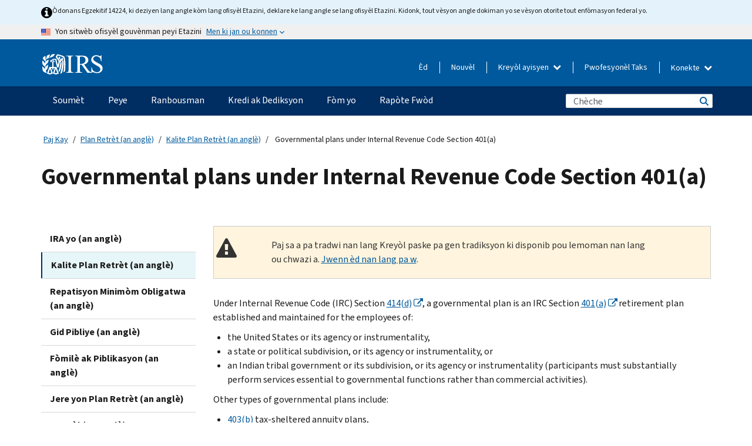

--- FILE ---
content_type: text/html; charset=UTF-8
request_url: https://www.irs.gov/ht/retirement-plans/governmental-plans-under-internal-revenue-code-section-401a
body_size: 18622
content:
<!DOCTYPE html>
<html  lang="ht" dir="ltr" prefix="content: http://purl.org/rss/1.0/modules/content/  dc: http://purl.org/dc/terms/  foaf: http://xmlns.com/foaf/0.1/  og: http://ogp.me/ns#  rdfs: http://www.w3.org/2000/01/rdf-schema#  schema: http://schema.org/  sioc: http://rdfs.org/sioc/ns#  sioct: http://rdfs.org/sioc/types#  skos: http://www.w3.org/2004/02/skos/core#  xsd: http://www.w3.org/2001/XMLSchema# ">
  <head>
    <meta charset="utf-8" />
<meta name="description" content="Review government plans under Internal Revenue Code section 401(a), who the plans cover, the types of plans and information updates." />
<meta name="abstract" content="Review government plans under Internal Revenue Code section 401(a), who the plans cover, the types of plans and information updates." />
<meta name="robots" content="noindex, nofollow" />
<meta name="original-source" content="https://www.irs.gov/retirement-plans/governmental-plans-under-internal-revenue-code-section-401-a" />
<meta name="rights" content="United States Internal Revenue Services" />
<meta property="og:image:url" content="https://www.irs.gov/pub/image/logo_small.jpg" />
<meta property="og:image:type" content="image/jpeg" />
<meta property="og:image:alt" content="IRS logo" />
<meta name="twitter:card" content="summary" />
<meta name="twitter:title" content="Governmental plans under Internal Revenue Code Section 401(a) | Internal Revenue Service" />
<meta name="twitter:description" content="Review government plans under Internal Revenue Code section 401(a), who the plans cover, the types of plans and information updates." />
<meta name="twitter:image" content="https://www.irs.gov/pub/image/logo_small.jpg" />
<meta name="twitter:image:alt" content="IRS logo" />
<meta name="Generator" content="Drupal 10 (https://www.drupal.org)" />
<meta name="MobileOptimized" content="width" />
<meta name="HandheldFriendly" content="true" />
<meta name="viewport" content="width=device-width, initial-scale=1.0" />
<script type="application/ld+json">{
    "@context": "https://schema.org",
    "@graph": [
        {
            "name": "Governmental plans under Internal Revenue Code Section 401(a)",
            "datePosted": "2017-02-17T00:00:00-0500"
        }
    ]
}</script>
<meta name="audience" content="NULL" />
<meta name="irsStandard-type" content="NULL" />
<meta name="uniqueID" content="5642" />
<meta name="isHistorical" content="no" />
<meta name="historical-date" content="NULL" />
<meta name="changed" content="1756207758" />
<meta name="topic" content="NULL" />
<meta name="guidance" content="NULL" />
<meta name="channel" content="NULL" />
<meta name="organization" content="NULL" />
<meta name="otID" content="181779" />
<meta name="prod_SEID" content="dv0pb" />
<link rel="icon" href="/themes/custom/pup_base/favicon.ico" type="image/vnd.microsoft.icon" />
<link rel="alternate" hreflang="en" href="https://www.irs.gov/retirement-plans/governmental-plans-under-internal-revenue-code-section-401a" />
<link rel="canonical" href="https://www.irs.gov/retirement-plans/governmental-plans-under-internal-revenue-code-section-401a" />
<link rel="shortlink" href="https://www.irs.gov/node/5642" />
<script>window.a2a_config=window.a2a_config||{};a2a_config.callbacks=[];a2a_config.overlays=[];a2a_config.templates={};</script>

    <title>Governmental plans under Internal Revenue Code Section 401(a) | Internal Revenue Service</title>
    <link rel="stylesheet" media="all" href="/pub/css/css_HbV3MbI47vSh5Y5TB15d5BW0ZHcF9M9-GkLoHYkpgCc.css?delta=0&amp;language=ht&amp;theme=pup_irs&amp;include=[base64]" />
<link rel="stylesheet" media="all" href="/pub/css/css_yZKZQeQr-6FrHttDTNN7zbNgJyap3lvwbJyU-3QfwV8.css?delta=1&amp;language=ht&amp;theme=pup_irs&amp;include=[base64]" />
<link rel="stylesheet" media="print" href="/pub/css/css_xEYcgzIIMA7tFIeVzSOrKRPyoYDIuxzHyZ88T5D_SPY.css?delta=2&amp;language=ht&amp;theme=pup_irs&amp;include=[base64]" />
<link rel="stylesheet" media="all" href="/pub/css/css_EbWGjClhsStXbsvwOq9iT6yGxHCg86ApUzr4bYwsoHk.css?delta=3&amp;language=ht&amp;theme=pup_irs&amp;include=[base64]" />

    <script type="application/json" data-drupal-selector="drupal-settings-json">{"path":{"baseUrl":"\/","pathPrefix":"ht\/","currentPath":"node\/5642","currentPathIsAdmin":false,"isFront":false,"currentLanguage":"ht"},"pluralDelimiter":"\u0003","suppressDeprecationErrors":true,"gtag":{"tagId":"","consentMode":false,"otherIds":[],"events":[],"additionalConfigInfo":[]},"ajaxPageState":{"libraries":"[base64]","theme":"pup_irs","theme_token":null},"ajaxTrustedUrl":{"\/ht\/site-index-search":true},"gtm":{"tagId":null,"settings":{"data_layer":"dataLayer","include_environment":false},"tagIds":["GTM-KV978ZL"]},"dataLayer":{"defaultLang":"en","languages":{"en":{"id":"en","name":"English","direction":"ltr","weight":-10},"es":{"id":"es","name":"Spanish","direction":"ltr","weight":-9},"zh-hans":{"id":"zh-hans","name":"Chinese, Simplified","direction":"ltr","weight":-8},"zh-hant":{"id":"zh-hant","name":"Chinese, Traditional","direction":"ltr","weight":-7},"ko":{"id":"ko","name":"Korean","direction":"ltr","weight":-6},"ru":{"id":"ru","name":"Russian","direction":"ltr","weight":-5},"vi":{"id":"vi","name":"Vietnamese","direction":"ltr","weight":-4},"ht":{"id":"ht","name":"Haitian Creole","direction":"ltr","weight":-3}}},"data":{"extlink":{"extTarget":false,"extTargetAppendNewWindowLabel":"(opens in a new window)","extTargetNoOverride":false,"extNofollow":false,"extTitleNoOverride":false,"extNoreferrer":false,"extFollowNoOverride":false,"extClass":"ext","extLabel":"(link is external)","extImgClass":true,"extSubdomains":true,"extExclude":"","extInclude":"","extCssExclude":".paragraph--type--social-media-footer, .btn-primary, .btn-secondary","extCssInclude":"","extCssExplicit":"","extAlert":false,"extAlertText":"This link will take you to an external web site. We are not responsible for their content.","extHideIcons":false,"mailtoClass":"mailto","telClass":"","mailtoLabel":"(link sends email)","telLabel":"(link is a phone number)","extUseFontAwesome":true,"extIconPlacement":"append","extPreventOrphan":false,"extFaLinkClasses":"fa fa-external-link fa-external-link-alt","extFaMailtoClasses":"fa fa-envelope-o","extAdditionalLinkClasses":"","extAdditionalMailtoClasses":"","extAdditionalTelClasses":"","extFaTelClasses":"fa fa-phone","whitelistedDomains":[],"extExcludeNoreferrer":""}},"bootstrap":{"forms_has_error_value_toggle":1,"modal_animation":1,"modal_backdrop":"true","modal_focus_input":1,"modal_keyboard":1,"modal_select_text":1,"modal_show":1,"modal_size":"","popover_enabled":1,"popover_animation":1,"popover_auto_close":1,"popover_container":"body","popover_content":"","popover_delay":"0","popover_html":0,"popover_placement":"right","popover_selector":"","popover_title":"","popover_trigger":"click","tooltip_enabled":1,"tooltip_animation":1,"tooltip_container":"body","tooltip_delay":"0","tooltip_html":0,"tooltip_placement":"auto left","tooltip_selector":"","tooltip_trigger":"hover"},"accordion_menus":{"accordion_closed":{"main_mobile":"main_mobile"}},"chosen":{"selector":"select:not(:hidden,[id*=\u0027edit-state\u0027],[id^=\u0022views-form-user-admin-people-page\u0022] #edit-action)","minimum_single":25,"minimum_multiple":20,"minimum_width":200,"use_relative_width":false,"options":{"disable_search":false,"disable_search_threshold":0,"allow_single_deselect":false,"add_helper_buttons":false,"search_contains":true,"placeholder_text_multiple":"Choose some option","placeholder_text_single":"Choose an option","no_results_text":"No results match","max_shown_results":null,"inherit_select_classes":true}},"search_api_autocomplete":{"pup_site_index_search":{"delay":600,"auto_submit":true,"min_length":3}},"ajax":[],"user":{"uid":0,"permissionsHash":"a8bc380c6e4e686aded8ae0b2ef5e6ad03a865beea587aa9d6f35a3ea33ac02a"}}</script>
<script src="/pub/js/js_SvGSEFYsOpQP3gNDbKkK7uDwPRO6RaaM0kKXI3eIPv4.js?scope=header&amp;delta=0&amp;language=ht&amp;theme=pup_irs&amp;include=[base64]"></script>
<script src="/modules/contrib/google_tag/js/gtag.js?t8wt2x"></script>
<script src="/modules/contrib/google_tag/js/gtm.js?t8wt2x"></script>

  </head>
  <body class="path-node page-node-type-pup-article has-glyphicons lang-ht">
    <a href="#main-content" class="visually-hidden focusable skip-link">
      Skip to main content
    </a>
    <noscript><iframe src="https://www.googletagmanager.com/ns.html?id=GTM-KV978ZL"
                  height="0" width="0" style="display:none;visibility:hidden"></iframe></noscript>

    <div id='mobile-clickable-overlay' class='mobile-menu-overlay'></div>
      <div class="dialog-off-canvas-main-canvas" data-off-canvas-main-canvas>
    


<header id="navbar" role="banner">

  
  
          
    
    
          <div class="pup-header_official">
        <div class="container header-official-message">
          <div class="inline-official">
              <div class="region region-header-official">
    

 

<section id="block-pup-irs-eo14224englishlanguagealert" data-block-plugin-id="block_content:09a643af-7ed5-47ba-bacc-af9fb6e1da0f" class="block block-block-content block-block-content09a643af-7ed5-47ba-bacc-af9fb6e1da0f clearfix">
  
    

      
            <div class="field field--name-body field--type-text-with-summary field--label-hidden field--item"><!-- BEGIN: Full-width Blue Alert Banner without Left Accent -->
<div class="blue-alert-wrap">
  <div class="blue-alert-bg" aria-hidden="true"></div>

  <div class="blue-alert">
    <i class="fa fa-info-circle" aria-hidden="true" style="font-size: 22px; color: black;"></i>
    <div class="blue-alert__text">
Òdonans Egzekitif 14224, ki deziyen lang angle kòm lang ofisyèl Etazini, deklare ke lang angle se lang ofisyèl Etazini. Kidonk, tout vèsyon angle dokiman yo se vèsyon otorite tout enfòmasyon federal yo.
    </div>
  </div>
</div>

<style>
/* Wrapper */
.blue-alert-wrap {
  position: relative;
  isolation: isolate;
}

/* Full-width light blue background (no accent stripe) */
.blue-alert-bg {
  position: absolute;
  top: 0;
  left: 50%;
  transform: translateX(-50%);
  width: 100vw;
  height: 100%;
  background-color: #e4f3fb; /* uniform light blue */
  pointer-events: none;
  z-index: -1;
}

/* Content container */
.blue-alert {
  max-width: 1440px;
  margin: 0 auto;
  padding: 10px 20px;
  display: flex;
  align-items: flex-start;
  gap: 12px;
  flex-wrap: wrap;
  text-align: left;

  font-family: "Source Sans Pro", Arial, sans-serif;
  font-size: 12px;
  line-height: 16px;
  color: #1b1b1b;
  background: transparent;
}

/* Text */
.blue-alert__text {
  flex: 1;
  white-space: normal;
  word-break: break-word;
}

@media (max-width: 640px) {
  .blue-alert {
    max-width: 390px;
    font-size: 12px;
    line-height: 16px;
    padding-top: 8px;
    padding-bottom: 8px;
    padding-left: 14px;   /* will not be overridden */
    padding-right: 20px;  /* will not be overridden */
  }
    .blue-alert__text {
    flex: 1;
    white-space: normal;
    word-break: break-word;
    }
}

/* override LEFT padding on desktop only */
@media (min-width: 641px) {
  .blue-alert {
    padding-left: 0 !important;
  }
}

</style>
<!-- END -->
</div>
      
  </section>

<section class="usa-banner" aria-label="Sit entènèt ofisyèl gouvènman Etazini an">
  <header class="usa-banner__header">
    <div class="us-flag">
      <img class="usa-banner__flag" src="/themes/custom/pup_base/images/us_flag_small.png" alt="" aria-hidden="true">
    </div>
    <div class="official-text" aria-hidden="true">
      <p class="usa-banner__header-text">Yon sitwèb ofisyèl gouvènman peyi Etazini</p>
      <p class="usa-banner__header-action">Men ki jan ou konnen</p>
    </div>
    <button class="usa-banner__button" aria-expanded="false" aria-controls="gov-info"><span>Men ki jan ou konnen</span></button>
  </header>
  <div id="gov-info" class="usa-banner__content" hidden>
    <div class="row">
      <div class="usa-banner__guidance col-12 col-sm-6">
        <img class="usa-banner__icon" src="/themes/custom/pup_base/images/icon-dot-gov.svg" alt="" aria-hidden="true">
        <div class="usa-media-block__body">
          <p><strong>
          Sit entènèt ofisyèl yo itilize .gov
          </strong></p><p>
          Yon sit entènèt <strong>.gov</strong> fè pati yon òganizasyon ofisyèl gouvènman Ozetazini.
          </p>
        </div>
      </div>
      <div class="usa-banner__guidance col-12 col-sm-6">
        <img class="usa-banner__icon" src="/themes/custom/pup_base/images/icon-https.svg" alt="" aria-hidden="true">
        <div class="usa-banner__body">
          <p><strong>Sit wèb .gov ki an sekirite yo itilize HTTPS</strong></p>
            <p>
            Yon <strong>kadna</strong>
            (<img class="usa-banner__sm-icon" src="/themes/custom/pup_base/images/lock.svg" title="Kadna" alt="Ikòn yon kadna fèmen">)
            oswa <strong>https://</strong> vle di ou konekte ak sitwèb .gov san danje. Pataje enfòmasyon sansib sèlman sou sit entènèt ofisyèl ki an sekirite.
            </p>
        </div>
      </div>
    </div>
  </div>
</section>
  </div>

          </div>
        </div>
      </div>
    
    <div class="pup-header-main">
      <div class="container">
        <div class="row pup-header-main__content">
          
                                        
                                        <div class="col-xs-2 col-md-1 no-gutter pup-header-content-lt">
                    <div class="region region-header-left">
                <a class="logo navbar-btn pull-left" href="/ht" title="Akèy" rel="home">
            <img src="/themes/custom/pup_base/IRS-Logo.svg" alt="Akèy" />
            <img class="print-logo" src="/themes/custom/pup_irs/images/logo-print.svg" alt="Akèy" aria-hidden="true" />
        </a>
            
  </div>

                </div>
              
              
              <div class="col-md-11 hidden-xs hidden-sm pup-header-content-rt">
                  <div class="region region-header-right">
    
<div class="language-switcher-language-url block block-language block-language-blocklanguage-interface clearfix" id="block-languageswitcher" data-block-plugin-id="language_block:language_interface">
  
    
  
        <div class="dropdown pup-switch-hidden">
    <button class="btn btn-default dropdown-toggle languageSwitcher" type="button" id="languageSwitcher" data-toggle="dropdown" aria-expanded="false">
      Kreyòl ayisyen
      <i class="fa fa-chevron-down"></i>
    </button>
    <ul class="dropdown-menu" data-block="languageswitcher"><li hreflang="en" data-drupal-link-system-path="node/5642" class="en"><a href="/retirement-plans/governmental-plans-under-internal-revenue-code-section-401a" class="language-link" lang="en" hreflang="en" data-drupal-link-system-path="node/5642">English</a></li><li hreflang="es" data-drupal-link-system-path="node/5642" class="es"><a href="/es/retirement-plans/governmental-plans-under-internal-revenue-code-section-401a" class="language-link" lang="es" hreflang="es" data-drupal-link-system-path="node/5642">Español</a></li><li hreflang="zh-hans" data-drupal-link-system-path="node/5642" class="zh-hans"><a href="/zh-hans/retirement-plans/governmental-plans-under-internal-revenue-code-section-401a" class="language-link" lang="zh-hans" hreflang="zh-hans" data-drupal-link-system-path="node/5642">中文 (简体)</a></li><li hreflang="zh-hant" data-drupal-link-system-path="node/5642" class="zh-hant"><a href="/zh-hant/retirement-plans/governmental-plans-under-internal-revenue-code-section-401a" class="language-link" lang="zh-hant" hreflang="zh-hant" data-drupal-link-system-path="node/5642">中文 (繁體)</a></li><li hreflang="ko" data-drupal-link-system-path="node/5642" class="ko"><a href="/ko/retirement-plans/governmental-plans-under-internal-revenue-code-section-401a" class="language-link" lang="ko" hreflang="ko" data-drupal-link-system-path="node/5642">한국어</a></li><li hreflang="ru" data-drupal-link-system-path="node/5642" class="ru"><a href="/ru/retirement-plans/governmental-plans-under-internal-revenue-code-section-401a" class="language-link" lang="ru" hreflang="ru" data-drupal-link-system-path="node/5642">Русский</a></li><li hreflang="vi" data-drupal-link-system-path="node/5642" class="vi"><a href="/vi/retirement-plans/governmental-plans-under-internal-revenue-code-section-401a" class="language-link" lang="vi" hreflang="vi" data-drupal-link-system-path="node/5642">Tiếng Việt</a></li></ul>
    </div>

    </div>

<nav role="navigation" aria-labelledby="block-pup-irs-informationmenu-2-menu" id="block-pup-irs-informationmenu-2" data-block-plugin-id="system_menu_block:pup-info-menu" class="pup-nav-ht">
            
  <h2 class="visually-hidden" id="block-pup-irs-informationmenu-2-menu">Information Menu</h2>
  

                  <ul data-block="pup_irs_informationmenu_2" class="menu menu--pup-info-menu nav">
                      <li class="first">
                                                          <a href="/ht/help/let-us-help-you" title="Èd" data-drupal-link-system-path="node/16916">Èd</a>
                        </li>
                      <li>
                                                          <a href="/ht/newsroom" title="Nouvèl" data-drupal-link-system-path="node/19646">Nouvèl</a>
                        </li>
                      <li>
                                                          <a href="/ht/tax-professionals" data-drupal-link-system-path="node/11">Pwofesyonèl Taks</a>
                        </li>
                      <li class="expanded dropdown last">
                                                                                            <span class="navbar-text dropdown-toggle" data-toggle="dropdown">Konekte <span class="caret"></span></span>
                                <ul data-block="pup_irs_informationmenu_2" class="dropdown-menu">
                      <li class="first">
                                                          <a href="https://sa.www4.irs.gov/ola//ht" class="btn btn-primary">Moun</a>
                        </li>
                      <li>
                                                          <a href="https://sa.www4.irs.gov/bola//ht" class="btn btn-primary">Biznis</a>
                        </li>
                      <li>
                                                          <a href="https://sa.www4.irs.gov/taxpro//ht" class="btn btn-primary">Pwofesyonèl fiskal</a>
                        </li>
                      <li>
                  
            <div class="field field--name-body field--type-text-with-summary field--label-hidden field--item"><h2>Jwenn aksè a enfòmasyon taks ou yo ak yon kont IRS</h2>

<ul class="signin-content-checkmarks">
	<li>Ranbousman</li>
	<li>Peman</li>
	<li>Dosye taks</li>
</ul>
</div>
      
              </li>
                      <li class="last">
                                                          <a href="/ht/your-account" class="btn btn-primary" data-drupal-link-system-path="node/126776">Kreye yon kont</a>
                        </li>
        </ul>
      
                        </li>
        </ul>
      

  </nav>

  </div>

              </div>
              
                            <div class="col-xs-10 hidden-md hidden-lg no-gutter">
                <ul class="pup-header-mobile-menu pull-right">
                  <li>
                    <button type="button" id="pup-mobile-navbar-searchBtn" class="btn btn-link pup-header-mobile-menu__searchBtn" data-target="#navbar-collapse" aria-expanded="false" aria-controls="navbar-collapse">
                      Chèche
                    </button>
                  </li>
                                      <li id="pup-mobile-navbar-infoBtn" class="pup-header-mobile-menu__infoBtn" data-close-text="Fèmen">
                        <div class="region region-help-menu-mobile">
                <ul data-block="helpmenumobile" class="menu menu--help-menu-mobile nav">
                      <li class="expanded dropdown first last">
                                                                                            <span class="navbar-text dropdown-toggle" data-toggle="dropdown">Konekte <span class="caret"></span></span>
                                <ul data-block="helpmenumobile" class="dropdown-menu">
                      <li class="first">
                                                          <a href="https://sa.www4.irs.gov/ola//ht" class="btn btn-primary">Moun</a>
                        </li>
                      <li>
                                                          <a href="https://sa.www4.irs.gov/bola//ht" class="btn btn-primary">Biznis</a>
                        </li>
                      <li>
                                                          <a href="https://sa.www4.irs.gov/taxpro//ht" class="btn btn-primary">Pwofesyonèl fiskal</a>
                        </li>
                      <li>
                  
            <div class="field field--name-body field--type-text-with-summary field--label-hidden field--item"><h2>Jwenn aksè a enfòmasyon taks ou yo ak yon kont IRS</h2>

<ul class="signin-content-checkmarks">
	<li>Ranbousman</li>
	<li>Peman</li>
	<li>Dosye taks</li>
</ul>
</div>
      
              </li>
                      <li class="last">
                                                          <a href="/ht/your-account" class="btn btn-primary" data-drupal-link-system-path="node/126776">Kreye yon kont</a>
                        </li>
        </ul>
      
                        </li>
        </ul>
      


  </div>

                    </li>
                                    <li>
                    <button type="button" id="pup-mobile-navbar-menuBtn" class="btn btn-link pup-header-mobile-menu__menuBtn mobile-menu-icon" data-target="#pup-header-nav-collapse">
                      Meni
                    </button>
                  </li>
                </ul>
              </div>
          

        </div>       </div>
              <div id="navbar-collapse" class="collapse hidden-md hidden-lg">
            <div class="region region-search-form-collapsible">
      <div class="pup-site-header-search-block pup-search-box-hidden">
            <div class="pup-site-header-search-block__searchfield">
        
<form data-block="exposedformpup_site_index_searchsite_search_srt_relevance_4" action="/ht/site-index-search" method="get" id="views-exposed-form-pup-site-index-search-site-search-srt-relevance" accept-charset="UTF-8" novalidate>
  <div  class="form--inline form-inline clearfix">
  








<div class="form-item form-group js-form-item form-type-search-api-autocomplete js-form-type-search-api-autocomplete form-item-search js-form-item-search form-autocomplete">


    
    
            <label for="search-main-mobile" class="control-label">Search</label>
    
    <div class="input-group"><input placeholder="Chèche" aria-label="Chèche" data-drupal-selector="edit-search" data-search-api-autocomplete-search="pup_site_index_search" class="form-autocomplete form-text form-control" data-autocomplete-path="/ht/search_api_autocomplete/pup_site_index_search?display=site_search_srt_relevance&amp;&amp;filter=search" type="text" id="search-main-mobile" name="search" value="" size="30" maxlength="128"/><span class="input-group-addon"><span class="icon glyphicon glyphicon-refresh ajax-progress ajax-progress-throbber" aria-hidden="true"></span></span></div>

    

</div>









<div class="form-item form-group js-form-item form-type-select js-form-type-select form-item-field-pup-historical-1 js-form-item-field-pup-historical-1">


    
    
            <label for="edit-field-pup-historical-1" class="control-label">Include Historical Content</label>
    
    <div class="select-style select-wrapper">
  <select data-drupal-selector="edit-field-pup-historical-1" class="form-select form-control" id="edit-field-pup-historical-1" name="field_pup_historical_1"><option value="All">- Nenpòt -</option><option value="1" selected="selected">No</option></select>
</div>

    

</div>









<div class="form-item form-group js-form-item form-type-select js-form-type-select form-item-field-pup-historical js-form-item-field-pup-historical">


    
    
            <label for="edit-field-pup-historical" class="control-label">Include Historical Content</label>
    
    <div class="select-style select-wrapper">
  <select data-drupal-selector="edit-field-pup-historical" class="form-select form-control" id="edit-field-pup-historical" name="field_pup_historical"><option value="All">- Nenpòt -</option><option value="1" selected="selected">No</option></select>
</div>

    

</div>
<div data-drupal-selector="edit-actions" class="form-actions form-group js-form-wrapper form-wrapper" id="edit-actions"><button title="Chèche" data-drupal-selector="edit-submit-pup-site-index-search" class="button js-form-submit form-submit btn-primary btn icon-before" type="submit" id="edit-submit-pup-site-index-search" value="Chèche"><span class="icon glyphicon glyphicon-search" aria-hidden="true"></span>
Chèche</button></div>

</div>

</form>
      </div>
      </div>

  </div>

        </div>
          </div> 
          <div class="header-nav hidden-xs hidden-sm">
          <div class="container-fluid">
              <div class="region region-site-navigation">
    <nav role="navigation" aria-labelledby="block-mainnavigationmobile-2-menu" id="block-mainnavigationmobile-2" data-block-plugin-id="system_menu_block:main_mobile">
            
  <h2 class="visually-hidden" id="block-mainnavigationmobile-2-menu">Navigasyon prensipal</h2>
  

        


              <a id="stickyNavLogo" class="logo navbar-btn pull-left" href="/ht" title="Home" rel="home">
        <img src="/themes/custom/pup_base/IRS-Logo.svg" alt="Home">
      </a>
      <ul data-block="mainnavigationmobile_2" class="menu nav" id="accessible-megamenu-navigation">
                                                                      <li class="expanded megamenu-top-nav-item dropdown">	
          <a href="/ht/filing" aria-controls="accessible-megamenu-soumet-submenu" aria-expanded="false" aria-label="Soumèt menu has additional options. Use the spacebar to open the Soumèt sub menu or enter to navigate to the Soumèt page." role="application" id="accessible-megamenu-nav-item-0">Soumèt</a>
                                  <ul data-block="mainnavigationmobile_2" class="menu dropdown-menu" id="accessible-megamenu-soumet-submenu" aria-expanded="false" aria-hidden="true" aria-labelledby="accessible-megamenu-nav-item-0" role="region">
       <div class="mega-menu-container">
                                                                                            <li><a href="/ht/filing" class="mobile-only-text" id="accessible-megamenu-soumet-submenu-0" data-drupal-link-system-path="node/19656">Apèsi</a>
                          </li>
                                                                                      <div class="mega-menu-column">
                                                                  <li><span class="mega-menu-column-header" id="accessible-megamenu-soumet-submenu-1">Enfòmasyon Pou …</span>
                          </li>
                                                                                          <li><a href="/ht/individual-tax-filing" id="accessible-megamenu-soumet-submenu-2" data-drupal-link-system-path="node/142191">Moun</a>
                          </li>
                                                                                          <li><a href="/ht/businesses" id="accessible-megamenu-soumet-submenu-3" data-drupal-link-system-path="node/18976">Antrepriz ak Travayè Endepandan</a>
                          </li>
                                                                                          <li><a href="/ht/charities-and-nonprofits" id="accessible-megamenu-soumet-submenu-4" data-drupal-link-system-path="node/58461">Òganizasyon Charite ak sa ki pa Travay pou Pwofi</a>
                          </li>
                                                                                          <li><a href="/ht/individuals/international-taxpayers" id="accessible-megamenu-soumet-submenu-5" data-drupal-link-system-path="node/19696">Kontribyab entènasyonal</a>
                          </li>
                                                                                          <li><a href="/ht/retirement-plans" id="accessible-megamenu-soumet-submenu-6" data-drupal-link-system-path="node/19741">Retrèt</a>
                          </li>
                                                                                          <li><a href="/ht/government-entities" id="accessible-megamenu-soumet-submenu-7" data-drupal-link-system-path="node/19586">Bon gouvènman ak bon ki egzante pou enpo</a>
                          </li>
                                                                                          <li><a href="/ht/government-entities/indian-tribal-governments" id="accessible-megamenu-soumet-submenu-8" data-drupal-link-system-path="node/19601">Gouvènman Tribal Endyen yo</a>
                          </li>
                                                                </div>
                                                  <div class="mega-menu-column">
                                                                  <li><span class="mega-menu-column-header" id="accessible-megamenu-soumet-submenu-9">Soumisyon pou Moun</span>
                          </li>
                                                                                          <li><a href="/ht/filing/individuals/how-to-file" id="accessible-megamenu-soumet-submenu-10" data-drupal-link-system-path="node/22856">Kijan pou Soumèt Rapò a</a>
                          </li>
                                                                                          <li><a href="/ht/filing/individuals/when-to-file" id="accessible-megamenu-soumet-submenu-11" data-drupal-link-system-path="node/22726">Kilè pou Soumèt Rapò a</a>
                          </li>
                                                                                          <li><a href="/ht/filing/where-to-file-tax-returns-addresses-listed-by-return-type" id="accessible-megamenu-soumet-submenu-12" data-drupal-link-system-path="node/2442">Ki Kote pou Soumèt Rapò a</a>
                          </li>
                                                                                          <li><a href="/ht/filing/individuals/update-my-information" id="accessible-megamenu-soumet-submenu-13" data-drupal-link-system-path="node/22861">Mete Enfòmasyon w yo Ajou</a>
                          </li>
                                                                </div>
                                                  <div class="mega-menu-column">
                                                                  <li><span class="mega-menu-column-header" id="accessible-megamenu-soumet-submenu-14">Popilè</span>
                          </li>
                                                                                          <li><a href="/ht/individuals/get-transcript" id="accessible-megamenu-soumet-submenu-15" data-drupal-link-system-path="node/136676">Dosye Taks (Transkripsyon)</a>
                          </li>
                                                                                          <li><a href="/ht/businesses/small-businesses-self-employed/get-an-employer-identification-number" id="accessible-megamenu-soumet-submenu-16" data-drupal-link-system-path="node/17153">Fè Demand yon Nimewo Idantifikasyon Anplwayè (EIN)</a>
                          </li>
                                                                                          <li><a href="/ht/filing/file-an-amended-return" id="accessible-megamenu-soumet-submenu-17" data-drupal-link-system-path="node/128551">Amande Deklarasyon an</a>
                          </li>
                                                                                          <li><a href="/ht/identity-theft-fraud-scams/get-an-identity-protection-pin" id="accessible-megamenu-soumet-submenu-18" data-drupal-link-system-path="node/16696">PIN pwoteksyon idantite (IP PIN)</a>
                          </li>
                      </div>
    
                </div>
        </ul>
      
            </li>
                                                                    <li class="expanded megamenu-top-nav-item dropdown">	
          <a href="/ht/payments" aria-controls="accessible-megamenu-peye-submenu" aria-expanded="false" aria-label="Peye menu has additional options. Use the spacebar to open the Peye sub menu or enter to navigate to the Peye page." role="application" id="accessible-megamenu-nav-item-1">Peye</a>
                                  <ul data-block="mainnavigationmobile_2" class="menu dropdown-menu" id="accessible-megamenu-peye-submenu" aria-expanded="false" aria-hidden="true" aria-labelledby="accessible-megamenu-nav-item-1" role="region">
       <div class="mega-menu-container">
                                                                                            <li><a href="/ht/payments" class="mobile-only-text" id="accessible-megamenu-peye-submenu-0" data-drupal-link-system-path="node/19551">Apèsi</a>
                          </li>
                                                                                      <div class="mega-menu-column">
                                                                  <li><span class="mega-menu-column-header" id="accessible-megamenu-peye-submenu-1">PEYE OPLITA</span>
                          </li>
                                                                                          <li><a href="/ht/payments/direct-pay-with-bank-account" id="accessible-megamenu-peye-submenu-2" data-drupal-link-system-path="node/10224">Kont Bankè (Pèman Dirèk)</a>
                          </li>
                                                                                          <li><a href="/ht/payments/online-payment-agreement-application" id="accessible-megamenu-peye-submenu-3" data-drupal-link-system-path="node/16716">Plan Pèman (Kontra Vèsman)</a>
                          </li>
                                                                                          <li><a href="/ht/payments/eftps-the-electronic-federal-tax-payment-system" id="accessible-megamenu-peye-submenu-4" data-drupal-link-system-path="node/15488">Sistèm Pèman Taks Federal Elektwonik (EFTPS)</a>
                          </li>
                                                                </div>
                                                  <div class="mega-menu-column">
                                                                  <li><span class="mega-menu-column-header" id="accessible-megamenu-peye-submenu-5">Popilè</span>
                          </li>
                                                                                          <li><a href="/ht/your-account" id="accessible-megamenu-peye-submenu-6" data-drupal-link-system-path="node/126776">Kont Anliy Ou</a>
                          </li>
                                                                                          <li><a href="/ht/individuals/tax-withholding-estimator" id="accessible-megamenu-peye-submenu-7" data-drupal-link-system-path="node/107181">Estimatè Prelèvman Taks</a>
                          </li>
                                                                                          <li><a href="/ht/businesses/small-businesses-self-employed/estimated-taxes" id="accessible-megamenu-peye-submenu-8" data-drupal-link-system-path="node/17135">Taks Estime</a>
                          </li>
                                                                                          <li><a href="/ht/payments/penalties" id="accessible-megamenu-peye-submenu-9" data-drupal-link-system-path="node/91826">Sanksyon</a>
                          </li>
                      </div>
    
                </div>
        </ul>
      
            </li>
                                                                    <li class="expanded megamenu-top-nav-item dropdown">	
          <a href="/ht/refunds" aria-controls="accessible-megamenu-ranbousman-submenu" aria-expanded="false" aria-label="Ranbousman menu has additional options. Use the spacebar to open the Ranbousman sub menu or enter to navigate to the Ranbousman page." role="application" id="accessible-megamenu-nav-item-2">Ranbousman</a>
                                  <ul data-block="mainnavigationmobile_2" class="menu dropdown-menu" id="accessible-megamenu-ranbousman-submenu" aria-expanded="false" aria-hidden="true" aria-labelledby="accessible-megamenu-nav-item-2" role="region">
       <div class="mega-menu-container">
                                                                                            <li><a href="/ht/refunds" class="mobile-only-text" id="accessible-megamenu-ranbousman-submenu-0" data-drupal-link-system-path="node/130131">Apèsi</a>
                          </li>
                                                                          <div class="mega-menu-column no-header-extra-padding">
                                                                  <li><a href="/ht/wheres-my-refund" class="mega-menu-column-header" id="accessible-megamenu-ranbousman-submenu-1" data-drupal-link-system-path="node/19556">Kote Ranbousman Mwen an?</a>
                          </li>
                                                                                          <li><a href="/ht/refunds/get-your-refund-faster-tell-irs-to-direct-deposit-your-refund-to-one-two-or-three-accounts" id="accessible-megamenu-ranbousman-submenu-2" data-drupal-link-system-path="node/10971">Depo dirèk</a>
                          </li>
                                                                                          <li><a href="/ht/filing/wheres-my-amended-return" id="accessible-megamenu-ranbousman-submenu-3" data-drupal-link-system-path="node/17175">Kote Deklarasyon Modifye Mwen An?</a>
                          </li>
                      </div>
    
                </div>
        </ul>
      
            </li>
                                                                    <li class="expanded megamenu-top-nav-item dropdown">	
          <a href="/ht/credits-and-deductions" aria-controls="accessible-megamenu-kredi-ak-dediksyon-submenu" aria-expanded="false" aria-label="Kredi ak Dediksyon menu has additional options. Use the spacebar to open the Kredi ak Dediksyon sub menu or enter to navigate to the Kredi ak Dediksyon page." role="application" id="accessible-megamenu-nav-item-3">Kredi ak Dediksyon</a>
                                  <ul data-block="mainnavigationmobile_2" class="menu dropdown-menu" id="accessible-megamenu-kredi-ak-dediksyon-submenu" aria-expanded="false" aria-hidden="true" aria-labelledby="accessible-megamenu-nav-item-3" role="region">
       <div class="mega-menu-container">
                                                                                            <li><a href="/ht/credits-and-deductions" class="mobile-only-text" id="accessible-megamenu-kredi-ak-dediksyon-submenu-0" data-drupal-link-system-path="node/80206">Apèsi</a>
                          </li>
                                                                                      <div class="mega-menu-column">
                                                                  <li><span class="mega-menu-column-header" id="accessible-megamenu-kredi-ak-dediksyon-submenu-1">Enfòmasyon Pou …</span>
                          </li>
                                                                                          <li><a href="/ht/credits-and-deductions-for-individuals" title="Pou oumenm ak fanmi w" id="accessible-megamenu-kredi-ak-dediksyon-submenu-2" data-drupal-link-system-path="node/5">Moun</a>
                          </li>
              <li class="mega-menu-helper-text">
          <span class="desktop-only-text">
            Pou oumenm ak fanmi w
          </span>
        </li>
                                                                                          <li><a href="/ht/credits-deductions/businesses" title="Mileyaj Estanda ak lòt enfòmasyon" id="accessible-megamenu-kredi-ak-dediksyon-submenu-3" data-drupal-link-system-path="node/19941">Antrepriz ak Travayè Endepandan</a>
                          </li>
              <li class="mega-menu-helper-text">
          <span class="desktop-only-text">
            Mileyaj Estanda ak lòt enfòmasyon
          </span>
        </li>
                                                                </div>
                                                  <div class="mega-menu-column">
                                                                  <li><span class="mega-menu-column-header" id="accessible-megamenu-kredi-ak-dediksyon-submenu-4">Popilè</span>
                          </li>
                                                                                          <li><a href="/ht/credits-deductions/individuals/earned-income-tax-credit-eitc" id="accessible-megamenu-kredi-ak-dediksyon-submenu-5" data-drupal-link-system-path="node/18966">Kredi Revni ki Gànye (EITC)</a>
                          </li>
                                                                                          <li><a href="/ht/credits-deductions/individuals/child-tax-credit" id="accessible-megamenu-kredi-ak-dediksyon-submenu-6" data-drupal-link-system-path="node/771">Kredi Enpo pou Timoun</a>
                          </li>
                                                                                          <li><a href="/ht/credits-deductions/clean-vehicle-and-energy-credits" id="accessible-megamenu-kredi-ak-dediksyon-submenu-7" data-drupal-link-system-path="node/126641">Machin Pwòp ak Kredi Enèji</a>
                          </li>
                                                                                          <li><a href="/ht/help/ita/how-much-is-my-standard-deduction" id="accessible-megamenu-kredi-ak-dediksyon-submenu-8" data-drupal-link-system-path="node/5229">Dediksyon Estanda</a>
                          </li>
                                                                                          <li><a href="/ht/retirement-plans" id="accessible-megamenu-kredi-ak-dediksyon-submenu-9" data-drupal-link-system-path="node/19741">Plan Retrèt</a>
                          </li>
                      </div>
    
                </div>
        </ul>
      
            </li>
                                                                    <li class="expanded megamenu-top-nav-item dropdown">	
          <a href="/ht/forms-instructions" aria-controls="accessible-megamenu-fom-yo-submenu" aria-expanded="false" aria-label="Fòm yo menu has additional options. Use the spacebar to open the Fòm yo sub menu or enter to navigate to the Fòm yo page." role="application" id="accessible-megamenu-nav-item-4">Fòm yo</a>
                                  <ul data-block="mainnavigationmobile_2" class="menu dropdown-menu" id="accessible-megamenu-fom-yo-submenu" aria-expanded="false" aria-hidden="true" aria-labelledby="accessible-megamenu-nav-item-4" role="region">
       <div class="mega-menu-container">
                                                                                            <li><a href="/ht/forms-instructions" class="mobile-only-text" id="accessible-megamenu-fom-yo-submenu-0" data-drupal-link-system-path="node/6">Apèsi</a>
                          </li>
                                                                                      <div class="mega-menu-column">
                                                                  <li><span class="mega-menu-column-header" id="accessible-megamenu-fom-yo-submenu-1">Fòmilè ak Enstriksyon</span>
                          </li>
                                                                                          <li><a href="/ht/forms-pubs/about-form-1040" title="Deklarasyon Enpo sou Revni Endividyèl" id="accessible-megamenu-fom-yo-submenu-2" data-drupal-link-system-path="node/16022">Fòmilè 1040</a>
                          </li>
              <li class="mega-menu-helper-text">
          <span class="desktop-only-text">
            Deklarasyon Enpo sou Revni Endividyèl
          </span>
        </li>
                                                                                          <li><a href="/ht/node/100166" title="Machaswiv pou Fòm 1040" id="accessible-megamenu-fom-yo-submenu-3" data-drupal-link-system-path="node/100166">Machaswiv Fòm 1040</a>
                          </li>
              <li class="mega-menu-helper-text">
          <span class="desktop-only-text">
            Machaswiv pou Fòm 1040
          </span>
        </li>
                                                                                          <li><a href="/ht/forms-pubs/about-form-w-9" title="Demann pou Nimewo Idantifikasyon Kontribyab (TIN) ak Sètifikasyon" id="accessible-megamenu-fom-yo-submenu-4" data-drupal-link-system-path="node/15825">Fòm W-9</a>
                          </li>
              <li class="mega-menu-helper-text">
          <span class="desktop-only-text">
            Demann pou Nimewo Idantifikasyon Kontribyab (TIN) ak Sètifikasyon
          </span>
        </li>
                                                                                          <li><a href="/ht/forms-pubs/about-form-4506-t" title="Demann pou Relve Deklarasyon Taks" id="accessible-megamenu-fom-yo-submenu-5" data-drupal-link-system-path="node/10554">Fòm 4506-T</a>
                          </li>
              <li class="mega-menu-helper-text">
          <span class="desktop-only-text">
            Demann pou Relve Deklarasyon Taks
          </span>
        </li>
                                                                </div>
                                      <div class="mega-menu-column extra-padding">
                                                                  <li><a href="/ht/forms-pubs/about-form-w-4" class="mega-menu-column-header" title="Sètifika Prelèvman Anplwaye" id="accessible-megamenu-fom-yo-submenu-6" data-drupal-link-system-path="node/15498">Fòm W-4</a>
                          </li>
              <li class="mega-menu-helper-text">
          <span class="desktop-only-text">
            Sètifika Prelèvman Anplwaye
          </span>
        </li>
                                                                                          <li><a href="/ht/forms-pubs/about-form-941" title="Deklarasyon Taks Federal Trimèstriyèl Anplwayè" id="accessible-megamenu-fom-yo-submenu-7" data-drupal-link-system-path="node/53446">Fòm 941</a>
                          </li>
              <li class="mega-menu-helper-text">
          <span class="desktop-only-text">
            Deklarasyon Taks Federal Trimèstriyèl Anplwayè
          </span>
        </li>
                                                                                          <li><a href="/ht/forms-pubs/about-form-w-2" title="Deklarasyon Salè ak Enpo" id="accessible-megamenu-fom-yo-submenu-8" data-drupal-link-system-path="node/5737">Fòm W-2</a>
                          </li>
              <li class="mega-menu-helper-text">
          <span class="desktop-only-text">
            Deklarasyon Salè ak Enpo
          </span>
        </li>
                                                                                          <li><a href="/ht/forms-pubs/about-form-9465" title="Demann Kontra Vèsman" id="accessible-megamenu-fom-yo-submenu-9" data-drupal-link-system-path="node/15532">Fòm 9465</a>
                          </li>
              <li class="mega-menu-helper-text">
          <span class="desktop-only-text">
            Demann Kontra Vèsman
          </span>
        </li>
                                                                </div>
                                                  <div class="mega-menu-column">
                                                                  <li><span class="mega-menu-column-header" id="accessible-megamenu-fom-yo-submenu-10">Popilè pou Tax Pros</span>
                          </li>
                                                                                          <li><a href="/ht/forms-pubs/about-form-1040x" title="Deklarasyon Modifye Enpo sou Revni Endividyèl" id="accessible-megamenu-fom-yo-submenu-11" data-drupal-link-system-path="node/19996">Fòm 1040-X</a>
                          </li>
              <li class="mega-menu-helper-text">
          <span class="desktop-only-text">
            Deklarasyon Modifye Enpo sou Revni Endividyèl
          </span>
        </li>
                                                                                          <li><a href="/ht/forms-pubs/about-form-2848" title="Pwokirasyon" id="accessible-megamenu-fom-yo-submenu-12" data-drupal-link-system-path="node/15839">Fòmè 2848</a>
                          </li>
              <li class="mega-menu-helper-text">
          <span class="desktop-only-text">
            Pwokirasyon
          </span>
        </li>
                                                                                          <li><a href="/ht/forms-pubs/about-form-w-7" title="Aplike pou yon ITIN" id="accessible-megamenu-fom-yo-submenu-13" data-drupal-link-system-path="node/15536">Fòm W-7</a>
                          </li>
              <li class="mega-menu-helper-text">
          <span class="desktop-only-text">
            Aplike pou yon ITIN
          </span>
        </li>
                                                                                          <li><a href="/ht/tax-professionals/office-of-professional-responsibility-and-circular-230" title="Règleman ki gouvène reprezantasyon devan IRS" id="accessible-megamenu-fom-yo-submenu-14" data-drupal-link-system-path="node/125016">Sikilè 230</a>
                          </li>
              <li class="mega-menu-helper-text">
          <span class="desktop-only-text">
            Règleman ki gouvène reprezantasyon devan IRS
          </span>
        </li>
                      </div>
    
                </div>
        </ul>
      
            </li>
                                                                    <li class="expanded megamenu-top-nav-item dropdown">	
          <a href="/ht/help/report-fraud" aria-controls="accessible-megamenu-rapote-fwod-submenu" aria-expanded="false" aria-label="Rapòte Fwòd menu has additional options. Use the spacebar to open the Rapòte Fwòd sub menu or enter to navigate to the Rapòte Fwòd page." role="application" id="accessible-megamenu-nav-item-5">Rapòte Fwòd</a>
                                  <ul data-block="mainnavigationmobile_2" class="menu dropdown-menu" id="accessible-megamenu-rapote-fwod-submenu" aria-expanded="false" aria-hidden="true" aria-labelledby="accessible-megamenu-nav-item-5" role="region">
       <div class="mega-menu-container">
                                                                                            <li><a href="/ht/help/report-fraud" class="mobile-only-text" id="accessible-megamenu-rapote-fwod-submenu-0" data-drupal-link-system-path="node/151251">Apèsi</a>
                          </li>
                                                                          <div class="mega-menu-column no-header-extra-padding">
                                                                  <li><a href="/ht/help/report-fraud/report-tax-fraud-a-scam-or-law-violation" class="mega-menu-column-header" id="accessible-megamenu-rapote-fwod-submenu-1" data-drupal-link-system-path="node/1273">Fwòd enpo ak èskrokri</a>
                          </li>
                                                                                          <li><a href="/ht/identity-theft-central" id="accessible-megamenu-rapote-fwod-submenu-2" data-drupal-link-system-path="node/19616">Vòl idantite</a>
                          </li>
                                                                                          <li><a href="/ht/help/report-fraud/report-fake-irs-treasury-or-tax-related-emails-and-messages" id="accessible-megamenu-rapote-fwod-submenu-3" data-drupal-link-system-path="node/15745">Fo imèl oswa mesaj ki soti nan IRS</a>
                          </li>
                                                                                          <li><a href="/ht/help/report-fraud/make-a-complaint-about-a-tax-return-preparer" id="accessible-megamenu-rapote-fwod-submenu-4" data-drupal-link-system-path="node/3141">Preparatè deklarasyon enpo</a>
                          </li>
                      </div>
    
                </div>
        </ul>
      
            </li>
              
            </ul>
      

  </nav>
  <div class="pup-site-header-search-block pup-search-box-hidden">
            <div class="pup-site-header-search-block__searchfield">
        
<form data-block="pup_irs_exposedformpup_site_index_searchsite_search_srt_relevance_2" action="/ht/site-index-search" method="get" id="views-exposed-form-pup-site-index-search-site-search-srt-relevance--2" accept-charset="UTF-8" novalidate>
  <div  class="form--inline form-inline clearfix">
  








<div class="form-item form-group js-form-item form-type-search-api-autocomplete js-form-type-search-api-autocomplete form-item-search js-form-item-search form-autocomplete">


    
    
            <label for="search-main" class="control-label">Search</label>
    
    <div class="input-group"><input placeholder="Chèche" aria-label="Chèche" data-drupal-selector="edit-search" data-search-api-autocomplete-search="pup_site_index_search" class="form-autocomplete form-text form-control" data-autocomplete-path="/ht/search_api_autocomplete/pup_site_index_search?display=site_search_srt_relevance&amp;&amp;filter=search" type="text" id="search-main" name="search" value="" size="30" maxlength="128"/><span class="input-group-addon"><span class="icon glyphicon glyphicon-refresh ajax-progress ajax-progress-throbber" aria-hidden="true"></span></span></div>

    

</div>









<div class="form-item form-group js-form-item form-type-select js-form-type-select form-item-field-pup-historical-1 js-form-item-field-pup-historical-1">


    
    
            <label for="edit-field-pup-historical-1--2" class="control-label">Include Historical Content</label>
    
    <div class="select-style select-wrapper">
  <select data-drupal-selector="edit-field-pup-historical-1" class="form-select form-control" id="edit-field-pup-historical-1--2" name="field_pup_historical_1"><option value="All">- Nenpòt -</option><option value="1" selected="selected">No</option></select>
</div>

    

</div>









<div class="form-item form-group js-form-item form-type-select js-form-type-select form-item-field-pup-historical js-form-item-field-pup-historical">


    
    
            <label for="edit-field-pup-historical--2" class="control-label">Include Historical Content</label>
    
    <div class="select-style select-wrapper">
  <select data-drupal-selector="edit-field-pup-historical" class="form-select form-control" id="edit-field-pup-historical--2" name="field_pup_historical"><option value="All">- Nenpòt -</option><option value="1" selected="selected">No</option></select>
</div>

    

</div>
<div data-drupal-selector="edit-actions" class="form-actions form-group js-form-wrapper form-wrapper" id="edit-actions--2"><button title="Chèche" data-drupal-selector="edit-submit-pup-site-index-search-2" class="button js-form-submit form-submit btn-primary btn icon-before" type="submit" id="edit-submit-pup-site-index-search--2" value="Chèche"><span class="icon glyphicon glyphicon-search" aria-hidden="true"></span>
Chèche</button></div>

</div>

</form>
      </div>
      </div>

  </div>

          </div>
      </div>
    
          <div id="pup-info-menu-collapse"  class="pup-header-content-rt col-xs-12 hidden-md hidden-lg collapse">
          <div class="region region-info-menu-collapsible">
    <nav role="navigation" aria-labelledby="block-pup-irs-informationmenu-menu" id="block-pup-irs-informationmenu" data-block-plugin-id="system_menu_block:pup-info-menu" class="pup-nav-ht">
            
  <h2 class="visually-hidden" id="block-pup-irs-informationmenu-menu">Information Menu</h2>
  

                  <ul data-block="pup_irs_informationmenu" class="menu menu--pup-info-menu nav">
                      <li class="first">
                                                          <a href="/ht/help/let-us-help-you" title="Èd" data-drupal-link-system-path="node/16916">Èd</a>
                        </li>
                      <li>
                                                          <a href="/ht/newsroom" title="Nouvèl" data-drupal-link-system-path="node/19646">Nouvèl</a>
                        </li>
                      <li>
                                                          <a href="/ht/tax-professionals" data-drupal-link-system-path="node/11">Pwofesyonèl Taks</a>
                        </li>
                      <li class="expanded dropdown last">
                                                                                            <span class="navbar-text dropdown-toggle" data-toggle="dropdown">Konekte <span class="caret"></span></span>
                                <ul data-block="pup_irs_informationmenu" class="dropdown-menu">
                      <li class="first">
                                                          <a href="https://sa.www4.irs.gov/ola//ht" class="btn btn-primary">Moun</a>
                        </li>
                      <li>
                                                          <a href="https://sa.www4.irs.gov/bola//ht" class="btn btn-primary">Biznis</a>
                        </li>
                      <li>
                                                          <a href="https://sa.www4.irs.gov/taxpro//ht" class="btn btn-primary">Pwofesyonèl fiskal</a>
                        </li>
                      <li>
                  
            <div class="field field--name-body field--type-text-with-summary field--label-hidden field--item"><h2>Jwenn aksè a enfòmasyon taks ou yo ak yon kont IRS</h2>

<ul class="signin-content-checkmarks">
	<li>Ranbousman</li>
	<li>Peman</li>
	<li>Dosye taks</li>
</ul>
</div>
      
              </li>
                      <li class="last">
                                                          <a href="/ht/your-account" class="btn btn-primary" data-drupal-link-system-path="node/126776">Kreye yon kont</a>
                        </li>
        </ul>
      
                        </li>
        </ul>
      

  </nav>

  </div>

      </div>
    
          <div id="pup-header-nav-collapse"  class="pup-header-content-rt col-xs-12 hidden-md hidden-lg collapse">
          <div class="region region-header-nav-collapsible">
    <section id="block-accordionmainnavigationmobile" data-block-plugin-id="accordion_menus_block:main_mobile" class="block block-accordion-menus block-accordion-menus-blockmain-mobile clearfix">
  
    

      <div class="accordion_menus_block_container main_mobile">
  <h2 class="accordion-title">
    <a href="#">Soumèt</a>
  </h2>
  <div class="accordion_menus-block-content">
    <ul><li><a href="/ht/filing" class="mobile-only-text">Apèsi</a></li><li><span class="mega-menu-column-header">Enfòmasyon Pou …</span></li><li><a href="/ht/individual-tax-filing">Moun</a></li><li><a href="/ht/businesses">Antrepriz ak Travayè Endepandan</a></li><li><a href="/ht/charities-and-nonprofits">Òganizasyon Charite ak sa ki pa Travay pou Pwofi</a></li><li><a href="/ht/individuals/international-taxpayers">Kontribyab entènasyonal</a></li><li><a href="/ht/retirement-plans">Retrèt</a></li><li><a href="/ht/government-entities">Bon gouvènman ak bon ki egzante pou enpo</a></li><li><a href="/ht/government-entities/indian-tribal-governments">Gouvènman Tribal Endyen yo</a></li><li><span class="mega-menu-column-header">Soumisyon pou Moun</span></li><li><a href="/ht/filing/individuals/how-to-file">Kijan pou Soumèt Rapò a</a></li><li><a href="/ht/filing/individuals/when-to-file">Kilè pou Soumèt Rapò a</a></li><li><a href="/ht/filing/where-to-file-tax-returns-addresses-listed-by-return-type">Ki Kote pou Soumèt Rapò a</a></li><li><a href="/ht/filing/individuals/update-my-information">Mete Enfòmasyon w yo Ajou</a></li><li><span class="mega-menu-column-header">Popilè</span></li><li><a href="/ht/individuals/get-transcript">Dosye Taks (Transkripsyon)</a></li><li><a href="/ht/businesses/small-businesses-self-employed/get-an-employer-identification-number">Fè Demand yon Nimewo Idantifikasyon Anplwayè (EIN)</a></li><li><a href="/ht/filing/file-an-amended-return">Amande Deklarasyon an</a></li><li><a href="/ht/identity-theft-fraud-scams/get-an-identity-protection-pin">PIN pwoteksyon idantite (IP PIN)</a></li></ul>
  </div>
  <h2 class="accordion-title">
    <a href="#">Peye</a>
  </h2>
  <div class="accordion_menus-block-content">
    <ul><li><a href="/ht/payments" class="mobile-only-text">Apèsi</a></li><li><span class="mega-menu-column-header">PEYE OPLITA</span></li><li><a href="/ht/payments/direct-pay-with-bank-account">Kont Bankè (Pèman Dirèk)</a></li><li><a href="/ht/payments/online-payment-agreement-application">Plan Pèman (Kontra Vèsman)</a></li><li><a href="/ht/payments/eftps-the-electronic-federal-tax-payment-system">Sistèm Pèman Taks Federal Elektwonik (EFTPS)</a></li><li><span class="mega-menu-column-header">Popilè</span></li><li><a href="/ht/your-account">Kont Anliy Ou</a></li><li><a href="/ht/individuals/tax-withholding-estimator">Estimatè Prelèvman Taks</a></li><li><a href="/ht/businesses/small-businesses-self-employed/estimated-taxes">Taks Estime</a></li><li><a href="/ht/payments/penalties">Sanksyon</a></li></ul>
  </div>
  <h2 class="accordion-title">
    <a href="#">Ranbousman</a>
  </h2>
  <div class="accordion_menus-block-content">
    <ul><li><a href="/ht/refunds" class="mobile-only-text">Apèsi</a></li><li><a href="/ht/wheres-my-refund" class="mega-menu-column-header">Kote Ranbousman Mwen an?</a></li><li><a href="/ht/refunds/get-your-refund-faster-tell-irs-to-direct-deposit-your-refund-to-one-two-or-three-accounts">Depo dirèk</a></li><li><a href="/ht/filing/wheres-my-amended-return">Kote Deklarasyon Modifye Mwen An?</a></li></ul>
  </div>
  <h2 class="accordion-title">
    <a href="#">Kredi ak Dediksyon</a>
  </h2>
  <div class="accordion_menus-block-content">
    <ul><li><a href="/ht/credits-and-deductions" class="mobile-only-text">Apèsi</a></li><li><span class="mega-menu-column-header">Enfòmasyon Pou …</span></li><li><a href="/ht/credits-and-deductions-for-individuals" title="Pou oumenm ak fanmi w">Moun</a></li><li><a href="/ht/credits-deductions/businesses" title="Mileyaj Estanda ak lòt enfòmasyon">Antrepriz ak Travayè Endepandan</a></li><li><span class="mega-menu-column-header">Popilè</span></li><li><a href="/ht/credits-deductions/individuals/earned-income-tax-credit-eitc">Kredi Revni ki Gànye (EITC)</a></li><li><a href="/ht/credits-deductions/individuals/child-tax-credit">Kredi Enpo pou Timoun</a></li><li><a href="/ht/credits-deductions/clean-vehicle-and-energy-credits">Machin Pwòp ak Kredi Enèji</a></li><li><a href="/ht/help/ita/how-much-is-my-standard-deduction">Dediksyon Estanda</a></li><li><a href="/ht/retirement-plans">Plan Retrèt</a></li></ul>
  </div>
  <h2 class="accordion-title">
    <a href="#">Fòm yo</a>
  </h2>
  <div class="accordion_menus-block-content">
    <ul><li><a href="/ht/forms-instructions" class="mobile-only-text">Apèsi</a></li><li><span class="mega-menu-column-header">Fòmilè ak Enstriksyon</span></li><li><a href="/ht/forms-pubs/about-form-1040" title="Deklarasyon Enpo sou Revni Endividyèl">Fòmilè 1040</a></li><li><a href="/ht/node/100166" title="Machaswiv pou Fòm 1040">Machaswiv Fòm 1040</a></li><li><a href="/ht/forms-pubs/about-form-w-9" title="Demann pou Nimewo Idantifikasyon Kontribyab (TIN) ak Sètifikasyon">Fòm W-9</a></li><li><a href="/ht/forms-pubs/about-form-4506-t" title="Demann pou Relve Deklarasyon Taks">Fòm 4506-T</a></li><li><a href="/ht/forms-pubs/about-form-w-4" class="mega-menu-column-header" title="Sètifika Prelèvman Anplwaye">Fòm W-4</a></li><li><a href="/ht/forms-pubs/about-form-941" title="Deklarasyon Taks Federal Trimèstriyèl Anplwayè">Fòm 941</a></li><li><a href="/ht/forms-pubs/about-form-w-2" title="Deklarasyon Salè ak Enpo">Fòm W-2</a></li><li><a href="/ht/forms-pubs/about-form-9465" title="Demann Kontra Vèsman">Fòm 9465</a></li><li><span class="mega-menu-column-header">Popilè pou Tax Pros</span></li><li><a href="/ht/forms-pubs/about-form-1040x" title="Deklarasyon Modifye Enpo sou Revni Endividyèl">Fòm 1040-X</a></li><li><a href="/ht/forms-pubs/about-form-2848" title="Pwokirasyon">Fòmè 2848</a></li><li><a href="/ht/forms-pubs/about-form-w-7" title="Aplike pou yon ITIN">Fòm W-7</a></li><li><a href="/ht/tax-professionals/office-of-professional-responsibility-and-circular-230" title="Règleman ki gouvène reprezantasyon devan IRS">Sikilè 230</a></li></ul>
  </div>
  <h2 class="accordion-title">
    <a href="#">Rapòte Fwòd</a>
  </h2>
  <div class="accordion_menus-block-content">
    <ul><li><a href="/ht/help/report-fraud" class="mobile-only-text">Apèsi</a></li><li><a href="/ht/help/report-fraud/report-tax-fraud-a-scam-or-law-violation" class="mega-menu-column-header">Fwòd enpo ak èskrokri</a></li><li><a href="/ht/identity-theft-central">Vòl idantite</a></li><li><a href="/ht/help/report-fraud/report-fake-irs-treasury-or-tax-related-emails-and-messages">Fo imèl oswa mesaj ki soti nan IRS</a></li><li><a href="/ht/help/report-fraud/make-a-complaint-about-a-tax-return-preparer">Preparatè deklarasyon enpo</a></li></ul>
  </div>
</div>

  </section>

<nav role="navigation" aria-labelledby="block-pup-irs-mainnavigation-menu" id="block-pup-irs-mainnavigation" data-block-plugin-id="system_menu_block:main">
            
  <h2 class="visually-hidden" id="block-pup-irs-mainnavigation-menu">Navigasyon prensipal</h2>
  

        
        <ul data-block="pup_irs_mainnavigation" class="menu nav navbar-nav">
                                          <li>
            <a href="/ht/filing" class="top-level-nav-item">Soumèt</a>
                            </li>
                                      <li>
            <a href="/ht/payments" class="top-level-nav-item">Peye</a>
                            </li>
                                      <li>
            <a href="/ht/refunds" class="top-level-nav-item">Ranbousman</a>
                            </li>
                                      <li>
            <a href="/ht/credits-and-deductions" class="top-level-nav-item">Kredi ak Dediksyon</a>
                            </li>
                                      <li>
            <a href="/ht/forms-instructions" class="top-level-nav-item">Fòmilè ak Enstriksyon</a>
                            </li>
        </ul>
        



  </nav>
<nav role="navigation" aria-labelledby="block-pup-irs-infomenumobile-menu" id="block-pup-irs-infomenumobile" data-block-plugin-id="system_menu_block:info-menu-mobile">
            
  <h2 class="visually-hidden" id="block-pup-irs-infomenumobile-menu">Info Menu Mobile</h2>
  

                  <ul data-block="pup_irs_infomenumobile" class="menu menu--info-menu-mobile nav">
                      <li class="first">
                                                          <a href="/ht/charities-and-nonprofits" data-drupal-link-system-path="node/58461">Òganizasyon Charite ak sa ki pa Travay pou Pwofi</a>
                        </li>
                      <li>
                                                          <a href="/ht/help/let-us-help-you" title="Èd" data-drupal-link-system-path="node/16916">Èd</a>
                        </li>
                      <li>
                                                          <a href="/ht/newsroom" title="Nouvèl" data-drupal-link-system-path="node/19646">Nouvèl</a>
                        </li>
                      <li class="last">
                                                          <a href="/ht/tax-professionals" title="Tax Pros" data-drupal-link-system-path="node/11">Tax Pros</a>
                        </li>
        </ul>
      

  </nav>

  </div>

      </div>
    
   </header>

<div class="pup-page-node-type-article-page__banner">
  <div class="container">
    <div class="row">
      <div class="col-md-12">
                            <div class="region region-breadcrumbs">
        <nav aria-label="Breadcrumbs">
    <ol class="breadcrumb">
      <li lang=ht xml:lang=ht ><a href="/ht" lang=ht xml:lang=ht >Paj Kay</a></li><li lang=ht xml:lang=ht ><a href="/ht/retirement-plans" lang=ht xml:lang=ht >Plan Retrèt (an anglè)</a></li><li lang=ht xml:lang=ht ><a href="/ht/retirement-plans/plan-sponsor/types-of-retirement-plans" lang=ht xml:lang=ht >Kalite Plan Retrèt (an anglè)</a></li><li  class="active">            Governmental plans under Internal Revenue Code Section 401(a)
            </li>
    </ol>
  </nav>


  </div>

                          <h1 class="pup-page-node-type-article-page__title">Governmental plans under Internal Revenue Code Section 401(a)</h1>
              </div>
    </div>
  </div>
</div>
<div class="container">
  <div class="row">
          <div class="col-sm-12">
          <div class="region region-language-switcher">
    <section id="block-pup-irs-languageswitchercontent" data-block-plugin-id="pup_language_switcher:language_interface" class="block block-pup-language-switcher block-pup-language-switcherlanguage-interface clearfix">
  
    

      &nbsp;
  </section>


  </div>

      </div>
      </div>
</div>

<div class="pup-main-container container">
  <div class="row">

                    <div class="sidebar-left col-sm-12 col-md-3 col-lg-3">
          <div class="region region-sidebar-first">
    <section id="block-pup-irs-puphierarchicaltaxonomymenu" data-block-plugin-id="pup_hierarchical_taxonomy_menu" class="block block-pup-hierarchical-taxonomy-menu clearfix">
  
    

      


              <div class="pup-second-nav-header">
        <h3 class="pup-second-nav-heading">
		<button id="pup-snav" class="pup-second-nav-btn hidden-md hidden-lg" aria-controls="pup-snav-menu-links" aria-expanded="false" type="button">More In Plan Retrèt (an anglè)
          <i aria-hidden="true" class="fa fa-plus"></i>
        </button>
        </h3>
      </div>
      <div id="pup-snav-menu-links" aria-labelledby="pup-snav">
      <ul class="menu nav pup-second-nav">
              <li class="level-2" data-indent-level="2">
        <a href="/ht/retirement-plans/individual-retirement-arrangements-iras" title="IRA yo (an anglè)" id="term-18931" rel="child" lang="ht" xml:lang="ht" hreflang="ht">IRA yo (an anglè)</a>
              </li>
          <li class="level-2 is-active is-active-trail" data-indent-level="2">
        <a href="/ht/retirement-plans/plan-sponsor/types-of-retirement-plans" title="Kalite Plan Retrèt (an anglè)" id="term-18966" rel="parent" lang="ht" xml:lang="ht" hreflang="ht">Kalite Plan Retrèt (an anglè)</a>
              </li>
          <li class="level-2" data-indent-level="2">
        <a href="/ht/retirement-plans/plan-participant-employee/retirement-topics-required-minimum-distributions-rmds" title="Repatisyon Minimòm Obligatwa (an anglè)" id="term-18951" rel="child" lang="ht" xml:lang="ht" hreflang="ht">Repatisyon Minimòm Obligatwa (an anglè)</a>
              </li>
          <li class="level-2" data-indent-level="2">
        <a href="/ht/retirement-plans/published-guidance" title="Gid Pibliye (an anglè)" id="term-18941" rel="child" lang="ht" xml:lang="ht" hreflang="ht">Gid Pibliye (an anglè)</a>
              </li>
          <li class="level-2" data-indent-level="2">
        <a href="/ht/retirement-plans/retirement-plan-forms-and-publications" title="Fòmilè ak Piblikasyon (an anglè)" id="term-18926" rel="child" lang="ht" xml:lang="ht" hreflang="ht">Fòmilè ak Piblikasyon (an anglè)</a>
              </li>
          <li class="level-2" data-indent-level="2">
        <a href="/ht/retirement-plans/operate-a-retirement-plan" title="Jere yon Plan Retrèt (an anglè)" id="term-18921" rel="child" lang="ht" xml:lang="ht" hreflang="ht">Jere yon Plan Retrèt (an anglè)</a>
              </li>
          <li class="level-2" data-indent-level="2">
        <a href="/ht/retirement-plans/newsletters" title="Nouvèl (an anglè)" id="term-18936" rel="child" lang="ht" xml:lang="ht" hreflang="ht">Nouvèl (an anglè)</a>
              </li>
          <li class="level-2" data-indent-level="2">
        <a href="/ht/retirement-plans/plan-participant-employee/retirement-topics" title="Endèks Sijè (an anglè)" id="term-18961" rel="child" lang="ht" xml:lang="ht" hreflang="ht">Endèks Sijè (an anglè)</a>
              </li>
        </ul>
      </div>
    


  </section>


  </div>

    </div>
    
        
    <div  class="pup-header-content-rt col-sm-12 col-md-9">
      <a id="main-content"></a>

                    <div class="region region-content">
    <div data-drupal-messages-fallback class="hidden"></div><section id="block-puplanguagewarning" data-block-plugin-id="pup_language_warning" class="block block-pup-language-warning clearfix">
  
    

  <div class="pup-media-alert">
  <div class="pup-media-alert__historical" role="alert">
    <div class="pup-media-alert__icon"></div>
    <div class="pup-media-alert__content">
      Paj sa a pa tradwi nan lang Kreyòl paske pa gen tradiksyon ki disponib pou lemoman nan lang ou chwazi a. <a href="https://www.irs.gov/ht/help/let-us-help-you#help">Jwenn èd nan lang pa w</a>.
    </div>
  </div>
</div>
</section>

  


<article lang="en" about="/retirement-plans/governmental-plans-under-internal-revenue-code-section-401a" class="pup-article full clearfix row">

  
    

  
            <div class="col-md-12 col-sm-12 col-xs-12">
        
            <div class="field field--name-body field--type-text-with-summary field--label-hidden field--item"><p>Under Internal Revenue Code (IRC) Section&nbsp;<a href="http://uscode.house.gov/view.xhtml?req=(title:26%20section:414%20edition:prelim)%20OR%20(granuleid:USC-prelim-title26-section414)&amp;f=treesort&amp;edition=prelim&amp;num=0&amp;jumpTo=true%20-%20substructure-location_f_1" title="§414. Definitions and special rules">414(d)</a>, a governmental plan is an IRC Section&nbsp;<a href="http://uscode.house.gov/view.xhtml?req=(title:26%20section:401%20edition:prelim)%20OR%20(granuleid:USC-prelim-title26-section401)&amp;f=treesort&amp;edition=prelim&amp;num=0&amp;jumpTo=true%20-%20substructure-location_f_1" title="§401. Qualified pension, profit-sharing, and stock bonus plans">401(a)</a>&nbsp;retirement plan established and maintained for the employees of:</p>

<ul>
	<li>the United States or its agency or instrumentality,</li>
	<li>a state or political subdivision, or its agency or instrumentality, or</li>
	<li>an Indian tribal government or its subdivision, or its agency or instrumentality (participants must substantially perform services essential to governmental functions rather than commercial activities).</li>
</ul>

<p>Other types of governmental plans include:</p>

<ul>
	<li><a data-entity-substitution="canonical" data-entity-type="node" data-entity-uuid="a5a08968-f214-4ab3-b034-fe48fb735e44" href="/retirement-plans/irc-403b-tax-sheltered-annuity-plans" title="IRC 403(b) tax-sheltered annuity plans">403(b)</a>&nbsp;tax-sheltered annuity plans,</li>
	<li><a data-entity-substitution="canonical" data-entity-type="node" data-entity-uuid="db73a865-b9a0-41cc-920e-d375c3509870" href="/retirement-plans/irc-457b-deferred-compensation-plans" title="IRC 457(b) deferred compensation plans">457</a>&nbsp;deferred compensation plans,</li>
	<li>Certain grandfathered 401(k) plans adopted by a governmental entity before May 6, 1986.</li>
</ul>

<h2>Recent developments</h2>

<p>Published guidance, determination letter rules and other developments affecting governmental plans</p>

<h3>Normal retirement age</h3>

<p>The IRS and Department of Treasury issued&nbsp;<a data-entity-substitution="pup_linkit_media" data-entity-type="media" data-entity-uuid="b9419faf-c1d5-48de-818a-d1c7e91cc8f7" href="https://www.irs.gov/pub/irs-drop/n-12-29.pdf" title="N-2012-29">Notice 2012-29 <span class="link-label label-file label-file-pdf">PDF</span></a>&nbsp;to announce their intent to issue guidance on the applicability of Treas. Reg. Section&nbsp;<a href="https://www.law.cornell.edu/cfr/text/26/1.401(a)-1" title="26 CFR § 1.401(a)-1 - Post-ERISA qualified plans and qualified trusts; in general">1.401(a)-1(b)</a>&nbsp;(the 2007 Normal Retirement Age regulations) to IRC Section 414(d) governmental plans.</p>

<p>The guidance under consideration would:</p>

<ul>
	<li>clarify that governmental plans don't need to have a definition of normal retirement age if they don't provide for in-service distributions before age 62, and</li>
	<li>expand the age-50 safe harbor rule in the 2007 NRA regulations, which currently applies only for plans in which substantially all of the participants are qualified public safety employees, to also apply to a group substantially all of whom are qualified public safety employees (see Treas. Reg. Section 1.401(a)-1(b)(2)(v)). This would mean that a governmental plan could satisfy the normal retirement age requirement by using an NRA as low as 50 for qualified public safety employees, and a later NRA that otherwise satisfies the requirements in the 2007 NRA regulations for other participants.</li>
</ul>

<p>The notice also states the IRS and Treasury's intention to extend the effective date of the 2007 NRA regulations for governmental plans to annuity starting dates that occur in plan years beginning on or after the later of:</p>

<ul>
	<li>January 1, 2015, or</li>
	<li>the close of the first regular legislative session of the legislative body with the authority to amend the plan that begins on or after the date that is three months after the final regulations are published in the Federal Register.</li>
</ul>

<p>Governmental plan sponsors may rely on Notice 2012-29 for the extension until the 2007 NRA regulations are amended.</p>

<p><a data-entity-substitution="canonical" data-entity-type="node" data-entity-uuid="c2ec2f06-d1bc-4dc6-b891-5a8d226ae081" href="/irb/2016-07_IRB#REG-147310-12" title="Internal Revenue Bulletin: 2016-7">REG–147310–12, 2016-07 I.R.B. 336</a> contains proposed regulations that would provide rules on determining whether the normal retirement age under a governmental pension plan satisfies IRC Section 401(a) and whether the payment of definitely determinable benefits that commence at the plan's normal retirement age satisfies these requirements. These rules would affect governmental pension plans sponsors, administrators and participants.</p>

<h3>Vesting</h3>

<ul>
	<li><a data-entity-substitution="pup_linkit_media" data-entity-type="media" data-entity-uuid="ed7ea64f-56e9-4c0e-8737-9fd4ecb9754b" href="https://www.irs.gov/pub/irs-tege/directive_vesting_043012.pdf" title="EP Directive Vesting Memo">Memorandum <span class="link-label label-file label-file-pdf">PDF</span></a>&nbsp;– Processing of Governmental Plans Determination Letter Applications with respect to Vesting Issues (April 30, 2012)</li>
</ul>

<h3>Possible approaches to governmental plan guidance</h3>

<p>The IRS and Department of Treasury solicited comments in 2012 on possible standards for determining if a retirement plan is a governmental plan under section 414(d) of the Internal Revenue Code and have announced guidance under consideration that would affect normal retirement age rules and extend the effective date of the 2007 NRA regulations.</p>

<ul>
	<li><a href="https://www.govinfo.gov/content/pkg/FR-2012-01-23/pdf/2012-1231.pdf">ANPRM REG-157714-06 <span class="link-label label-file label-file-pdf">PDF</span></a>, filed with the Federal Register on November 7, 2011 (governmental plans, generally)</li>
	<li><a data-entity-substitution="pup_linkit_media" data-entity-type="media" data-entity-uuid="c492a37e-ffe9-4958-a26a-3a0e79239f96" href="https://www.irs.gov/pub/irs-tege/reg_133223_08.pdf" title="EP REG-133223-08">ANPRM REG-133223-08 <span class="link-label label-file label-file-pdf">PDF</span></a>, filed with the Federal Register on November 7, 2011 (Indian tribal government plans)</li>
</ul>

<h2>Apply for a determination letter</h2>

<p>How and why to request a determination as to whether the form of a governmental plan document satisfies applicable tax qualification requirements</p>

<ul>
	<li><a data-entity-substitution="canonical" data-entity-type="node" data-entity-uuid="73f1c1af-b59a-4806-9e22-d522d534b7de" href="/retirement-plans/plan-participant-employee/governmental-plan-determination-letters" title="Governmental plan determination letters">Governmental plan determination letters</a></li>
	<li><a data-entity-substitution="canonical" data-entity-type="node" data-entity-uuid="227d6648-b582-490b-8dfb-c26f54d863a8" href="/retirement-plans/governmental-plan-determination-letter-faqs" title="Governmental plan determination letter FAQs">FAQs for governmental plan determination letters</a></li>
	<li><a data-entity-substitution="canonical" data-entity-type="node" data-entity-uuid="0dea8319-99fc-4d91-85f0-fde1f5c0bb4a" href="/retirement-plans/determination-letters-for-governmental-plans-dont-address-pick-up-contributions-and-excess-benefit-arrangements" title="Determination Letters for Governmental Plans Dont Address Pick up Contributions and Excess Benefit Arrangements">Determination letters for governmental plans don't address pick-up contributions or excess benefit arrangements</a></li>
</ul>

<h2>Correct plan errors</h2>

<p><a data-entity-substitution="canonical" data-entity-type="node" data-entity-uuid="6ec55b18-5e2c-44fc-91c5-9bf01d7b8620" href="/retirement-plans/correcting-plan-errors" title="Correcting plan errors">Find, fix and avoid mistakes in governmental plans</a></p>

<h2>Related</h2>

<ul>
	<li><a data-entity-substitution="canonical" data-entity-type="node" data-entity-uuid="4f073df8-4978-4a8c-b4c9-989a9b0a6aeb" href="/retirement-plans/retirement-plans-frequently-asked-questions-faqs" title="Retirement plans frequently asked questions (FAQs)">Retirement plan FAQs</a></li>
	<li><a data-entity-substitution="canonical" data-entity-type="node" data-entity-uuid="b5fd4159-0a70-473b-8e4a-a5187a37dbda" href="/retirement-plans/retirement-plans-faqs-regarding-governmental-plans-and-epcrs" title="Retirement plans FAQs regarding governmental plans and EPCRS">Governmental plans and EPCRS</a></li>
</ul>
</div>
      
      </div>
      
</article>



 

<section id="block-pup-irs-temporaryfixnonenglishsigninmenulinks" data-block-plugin-id="block_content:8ad6dda4-5fc9-41c4-8873-c36e7c894365" class="block block-block-content block-block-content8ad6dda4-5fc9-41c4-8873-c36e7c894365 clearfix">
  
    

      
            <div class="field field--name-body field--type-text-with-summary field--label-hidden field--item"><script>
document.querySelectorAll('#block-pup-irs-informationmenu-2 li.dropdown a, #block-pup-irs-barrio-informationmenu-2 li.dropdown a').forEach((link) => {
  link.href = link.href.replace(/([^:])(?:\/\/)/, '$1/') + '/';
  if (!link.classList.contains('btn')) {
    link.classList.add('btn', 'btn-primary');
  }
});
document.querySelectorAll('#pup-mobile-navbar-infoBtn .dropdown-menu a').forEach((link) => {
  link.href = link.href.replace(/([^:])(?:\/\/)/, '$1/') + '/';
  if (!link.classList.contains('btn')) {
    link.classList.add('btn', 'btn-primary');
  }
});
</script></div>
      
  </section>


  </div>

          </div>

    
      </div>
</div>

<div class="container">
  <div class="pup-bodycopy-footer">
    <div class='pup-content-revision col-xs-12 col-sm-6'>
                            Page Last Reviewed or Updated: 26-Aug-2025
          </div>
        <div class='pup-share-menu col-xs-12 col-sm-6'>  <div class="region region-share-content">
    <section id="block-pup-irs-addtoanybuttons" data-block-plugin-id="addtoany_block" class="block block-addtoany block-addtoany-block clearfix">
  
    

      <span class="a2a_kit a2a_kit_size_24 addtoany_list" data-a2a-url="https://www.irs.gov/ht/retirement-plans/governmental-plans-under-internal-revenue-code-section-401a" data-a2a-title="Governmental plans under Internal Revenue Code Section 401(a)"><div class="pup-share-items"><ul class="nav navbar-nav navbar-right"><li class="dropdown"><a href="#" class="dropdown-toggle pup-share-link" data-toggle="dropdown" role="button" aria-haspopup="true" aria-expanded="false">Share</a><ul class="dropdown-menu"><li><a class="pup-social-title a2a_button_facebook"><i class="fa fa-facebook-square social-icon" aria-hidden="true"></i><span>Facebook</span></a></li><li><a class="pup-social-title a2a_button_twitter" id="button_twitter"><svg width="24" class="social-icon" aria-hidden="true" xmlns="http://www.w3.org/2000/svg" viewBox="0 0 512 512"><!--!Font Awesome Free 6.5.2 by @fontawesome - https://fontawesome.com License - https://fontawesome.com/license/free Copyright 2024 Fonticons, Inc.--><path d="M389.2 48h70.6L305.6 224.2 487 464H345L233.7 318.6 106.5 464H35.8L200.7 275.5 26.8 48H172.4L272.9 180.9 389.2 48zM364.4 421.8h39.1L151.1 88h-42L364.4 421.8z"/></svg><span>Twitter</a></li><li><a class="pup-social-title a2a_button_linkedin"><i class="fa fa-linkedin-square social-icon" aria-hidden="true"></i><span>Linkedin</span></a></li><li role="separator" class="divider"></li></ul></li><li><button class="pup-print" type="button" onclick="javascript:print();">Print</button></li></ul></div></span>

  </section>


  </div>
</div>
      </div>
</div>
  <footer class="pup-footer" role="contentinfo" aria-label="footer">
    <div class="footer-nav-wrapper container">
              <div class="row menu">
            <div class="region region-footer-first">
    <nav role="navigation" aria-labelledby="block-footernavigation-2-menu" id="block-footernavigation-2" data-block-plugin-id="system_menu_block:pup-footer-navigation">
            
  <h2 class="visually-hidden" id="block-footernavigation-2-menu">Footer Navigation</h2>
  

                  <ul data-block="footernavigation_2" class="menu menu--pup-footer-navigation nav">
                      <li class="expanded dropdown first">
                                                                                            <span class="footer-column-header navbar-text dropdown-toggle" data-toggle="dropdown">Ajans Nou an <span class="caret"></span></span>
                                <div role="region">
        <ul data-block="footernavigation_2" class="dropdown-menu">
                      <li class="first">
                                                          <a href="/ht/about-irs" data-drupal-link-system-path="node/18841">Konsènan IRS</a>
                        </li>
                      <li>
                                                          <a href="https://jobs.irs.gov/">Karyè</a>
                        </li>
                      <li>
                                                          <a href="/ht/statistics/soi-tax-stats-irs-operations-and-budget" data-drupal-link-system-path="node/506">Operasyon ak Bidjè</a>
                        </li>
                      <li>
                                                          <a href="/ht/statistics" data-drupal-link-system-path="node/19746">Estatistik Enpo</a>
                        </li>
                      <li>
                                                          <a href="/ht/help/let-us-help-you" data-drupal-link-system-path="node/16916">Èd</a>
                        </li>
                      <li class="last">
                                                          <a href="/ht/help/contact-your-local-irs-office" data-drupal-link-system-path="node/16903">Jwenn yon Biwo Lokal</a>
                        </li>
        </ul>
        </div>
      
                        </li>
                      <li class="expanded dropdown">
                                                                                            <span class="footer-column-header navbar-text dropdown-toggle" data-toggle="dropdown">Se Pou W Konnen Dwa W Yo <span class="caret"></span></span>
                                <div role="region">
        <ul data-block="footernavigation_2" class="dropdown-menu">
                      <li class="first">
                                                          <a href="/ht/taxpayer-bill-of-rights" data-drupal-link-system-path="node/19686">Deklarasyon Dwa Kontribyab yo</a>
                        </li>
                      <li>
                                                          <a href="/ht/taxpayer-advocate" data-drupal-link-system-path="node/18846">Sèvis Defans pou Kontribyab yo</a>
                        </li>
                      <li>
                                                          <a href="/ht/appeals" data-drupal-link-system-path="node/19036">Biwo Kontestasyon Endepandan</a>
                        </li>
                      <li>
                                                          <a href="/ht/about-irs/protecting-taxpayer-civil-rights" data-drupal-link-system-path="node/15736">Dwa Sivil</a>
                        </li>
                      <li>
                                                          <a href="/privacy-disclosure/irs-freedom-of-information">FOIA</a>
                        </li>
                      <li>
                                                          <a href="https://home.treasury.gov/footer/no-fear-act">Kontni Lwa No FEAR</a>
                        </li>
                      <li class="last">
                                                          <a href="/ht/newsroom/general-overview-of-taxpayer-reliance-on-guidance-published-in-the-internal-revenue-bulletin-and-faqs" data-drupal-link-system-path="node/101086">Depandans sou konsèy</a>
                        </li>
        </ul>
        </div>
      
                        </li>
                      <li class="expanded dropdown">
                                                                                            <span class="footer-column-header navbar-text dropdown-toggle" data-toggle="dropdown">Rezoud yon Pwoblèm <span class="caret"></span></span>
                                <div role="region">
        <ul data-block="footernavigation_2" class="dropdown-menu">
                      <li class="first">
                                                          <a href="/ht/individuals/understanding-your-irs-notice-or-letter" data-drupal-link-system-path="node/16683">Avi ak Lèt IRS yo</a>
                        </li>
                      <li>
                                                          <a href="/ht/identity-theft-central" data-drupal-link-system-path="node/19616">Vòl Idantite</a>
                        </li>
                      <li>
                                                          <a href="/ht/help/tax-scams" data-drupal-link-system-path="node/138436">Fwod enpo</a>
                        </li>
                      <li>
                                                          <a href="/ht/compliance/criminal-investigation/tax-fraud-alerts" data-drupal-link-system-path="node/15416">Fwod Fiskal</a>
                        </li>
                      <li>
                                                          <a href="/ht/compliance/criminal-investigation" data-drupal-link-system-path="node/19091">Envestigasyon sou Krim</a>
                        </li>
                      <li class="last">
                                                          <a href="/ht/compliance/whistleblower-office" data-drupal-link-system-path="node/7935">Biwo Denonsyatè</a>
                        </li>
        </ul>
        </div>
      
                        </li>
                      <li class="expanded dropdown">
                                                                                            <span class="footer-column-header navbar-text dropdown-toggle" data-toggle="dropdown">Lang <span class="caret"></span></span>
                                <div role="region">
        <ul data-block="footernavigation_2" class="dropdown-menu">
                      <li class="first">
                                                          <a href="https://www.irs.gov/es" lang="es" xml:lang="es">Español</a>
                        </li>
                      <li>
                                                          <a href="https://www.irs.gov/zh-hans" lang="zh-hans" xml:lang="zh-hans">中文 (简体)</a>
                        </li>
                      <li>
                                                          <a href="https://www.irs.gov/zh-hant" lang="zh-hant" xml:lang="zh-hant">中文 (繁體)</a>
                        </li>
                      <li>
                                                          <a href="https://www.irs.gov/ko" lang="ko" xml:lang="ko">한국어</a>
                        </li>
                      <li>
                                                          <a href="https://www.irs.gov/ru" lang="ru" xml:lang="ru">Pусский</a>
                        </li>
                      <li>
                                                          <a href="https://www.irs.gov/vi" lang="vi" xml:lang="vi">Tiếng Việt</a>
                        </li>
                      <li>
                                                          <a href="https://www.irs.gov/ht" lang="ht" xml:lang="ht">Kreyòl ayisyen</a>
                        </li>
                      <li class="last">
                                                          <a href="https://www.irs.gov" lang="en" xml:lang="en">English</a>
                        </li>
        </ul>
        </div>
      
                        </li>
                      <li class="expanded dropdown last">
                                                                                            <span class="footer-column-header navbar-text dropdown-toggle" data-toggle="dropdown">Sit Korespondan <span class="caret"></span></span>
                                <div role="region">
        <ul data-block="footernavigation_2" class="dropdown-menu">
                      <li class="first">
                                                          <a href="https://www.treasury.gov/">Depatman Trezò Ameriken</a>
                        </li>
                      <li>
                                                          <a href="https://www.treasury.gov/tigta/">Enspektè Jeneral Trezò pou Administrasyon Fiskal</a>
                        </li>
                      <li>
                                                          <a href="https://www.usa.gov/">USA.gov</a>
                        </li>
                      <li>
                                                          <a href="https://www.usaspending.gov">USAspending.gov</a>
                        </li>
                      <li class="last">
                                                          <a href="https://vote.gov/">Vote.gov</a>
                        </li>
        </ul>
        </div>
      
                        </li>
        </ul>
      

  </nav>

  </div>

        </div>
          </div>
    <div class="container">
      <div class="row pup-footer-social-media-links">
          <div class="region region-social-media-footer pull-right">
    <section id="block-socialmediaforfooter" data-block-plugin-id="block_content:40b0cf2e-cb49-4f62-888d-000cf00eb582" class="block block-block-content block-block-content40b0cf2e-cb49-4f62-888d-000cf00eb582 clearfix">
  
    

        <div class="row">
          <div class="social-icon">  <div class="paragraph paragraph--type--social-media-footer paragraph--view-mode--default">
    		          <a href="https://www.facebook.com/IRS" aria-label="IRS Facebook "> 
                      <i aria-hidden="true" class="fa fa-facebook-square"></i>
                  </a>
		        </div>
</div>
          <div class="social-icon">  <div class="paragraph paragraph--type--social-media-footer paragraph--view-mode--default">
    		          <a href="https://www.twitter.com/IRSnews" aria-label="IRS Twitter"> 
                      <svg style="height:34px;margin-top:3px;" aria-hidden="true" xmlns="http://www.w3.org/2000/svg" viewBox="0 0 448 512"><!--!Font Awesome Free 6.6.0 by @fontawesome - https://fontawesome.com License - https://fontawesome.com/license/free Copyright 2024 Fonticons, Inc.--><path d="M64 32C28.7 32 0 60.7 0 96V416c0 35.3 28.7 64 64 64H384c35.3 0 64-28.7 64-64V96c0-35.3-28.7-64-64-64H64zm297.1 84L257.3 234.6 379.4 396H283.8L209 298.1 123.3 396H75.8l111-126.9L69.7 116h98l67.7 89.5L313.6 116h47.5zM323.3 367.6L153.4 142.9H125.1L296.9 367.6h26.3z"/></svg>
                  </a>
		        </div>
</div>
          <div class="social-icon">  <div class="paragraph paragraph--type--social-media-footer paragraph--view-mode--default">
    		          <a href="https://www.instagram.com/irsnews" aria-label="Instagram"> 
                      <i aria-hidden="true" class="fa fa-instagram"></i>
                  </a>
		        </div>
</div>
          <div class="social-icon">  <div class="paragraph paragraph--type--social-media-footer paragraph--view-mode--default">
    		          <a href="https://www.linkedin.com/company/irs" aria-label="IRS LinkedIn"> 
                      <svg style="height:34px;margin-top:3px;" aria-hidden="true" xmlns="http://www.w3.org/2000/svg" viewBox="0 0 448 512"><!--!Font Awesome Free 6.6.0 by @fontawesome - https://fontawesome.com License - https://fontawesome.com/license/free Copyright 2024 Fonticons, Inc.--><path d="M416 32H31.9C14.3 32 0 46.5 0 64.3v383.4C0 465.5 14.3 480 31.9 480H416c17.6 0 32-14.5 32-32.3V64.3c0-17.8-14.4-32.3-32-32.3zM135.4 416H69V202.2h66.5V416zm-33.2-243c-21.3 0-38.5-17.3-38.5-38.5S80.9 96 102.2 96c21.2 0 38.5 17.3 38.5 38.5 0 21.3-17.2 38.5-38.5 38.5zm282.1 243h-66.4V312c0-24.8-.5-56.7-34.5-56.7-34.6 0-39.9 27-39.9 54.9V416h-66.4V202.2h63.7v29.2h.9c8.9-16.8 30.6-34.5 62.9-34.5 67.2 0 79.7 44.3 79.7 101.9V416z"/></svg>
                  </a>
		        </div>
</div>
          <div class="social-icon">  <div class="paragraph paragraph--type--social-media-footer paragraph--view-mode--default">
    		          <a href="https://www.youtube.com/user/irsvideos" aria-label="IRS Youtube"> 
                      <i aria-hidden="true" class="fa fa-youtube-play"></i>
                  </a>
		        </div>
</div>
      </div>

  </section>


  </div>

      </div>
    </div>  
    <div class="pup-footer-bottom">
      <div class="container">
        <div class="pup-footer-logo">
          <a href="/ht"><img class="pup-footer-logo-img" src="/themes/custom/pup_base/IRS-Logo.svg" alt="Akèy"></a>
        </div>
        <div class="subfooter-menu">
            <div class="region region-subfooter">
    <nav role="navigation" aria-labelledby="block-subfooter-menu" id="block-subfooter" data-block-plugin-id="system_menu_block:subfooter">
            
  <h2 class="visually-hidden" id="block-subfooter-menu">Subfooter</h2>
  

                  <ul data-block="subfooter" class="menu menu--subfooter nav">
                      <li class="first">
                                                          <a href="/ht/privacy-disclosure/irs-privacy-policy" data-drupal-link-system-path="node/15856">Politik Konfidansyalite</a>
                        </li>
                      <li class="last">
                                                          <a href="/ht/accessibility" data-drupal-link-system-path="node/82611">Aksesibilite</a>
                        </li>
        </ul>
      

  </nav>

  </div>

        </div>
      </div>
    </div>
  </footer>
<script src='/static_assets/js/libs/jquery.min.js' type='text/javascript'></script>
<!--412017-->

  </div>

    <script>window.dataLayer = window.dataLayer || []; window.dataLayer.push({"entityLanguage":"ht","entityCountry":"US","siteName":"Internal Revenue Service","entityLangcode":"en","entityVid":"5944646","entityCreated":"1487307600","entityStatus":"1","entityType":"node","entityBundle":"pup_article","entityId":"5642","entityTitle":"Governmental plans under Internal Revenue Code Section 401(a)","primaryCategory":"retirement-plans","subCategory1":"governmental-plans-under-internal-revenue-code-section-401a","Navigation":{"id":"18966","label":"Types of retirement plans","bundle":"pup_navigation"},"field_pup_ot_guid":"87cbcd489f916310VgnVCM100000351f0a0aRCRD","field_pup_ot_unique_id":"181779","field_pup_ot_url":"https:\/\/www.irs.gov\/retirement-plans\/governmental-plans-under-internal-revenue-code-section-401-a","entityTaxonomy":{"pup_audience":{"6731":"Administrators"},"pup_channels":{"6291":"Retirement Plans"},"pup_navigation":{"18966":"Types of retirement plans"},"pup_organization":{"14191":"SE:T:EP:CEO"},"pup_topic":{"9846":"Retirement"}},"userUid":0});</script>

    <script src="/pub/js/js_qFY-46wIaZDEtGHFe_SR3AAJlZUMmtImAe52va4oOD8.js?scope=footer&amp;delta=0&amp;language=ht&amp;theme=pup_irs&amp;include=[base64]"></script>
<script src="https://static.addtoany.com/menu/page.js" defer></script>
<script src="/pub/js/js_KUB0tplpaYtdoASFdGtDM9uoE2dJbbW_3OxLW4NNMYk.js?scope=footer&amp;delta=2&amp;language=ht&amp;theme=pup_irs&amp;include=[base64]"></script>

  </body>
</html>
